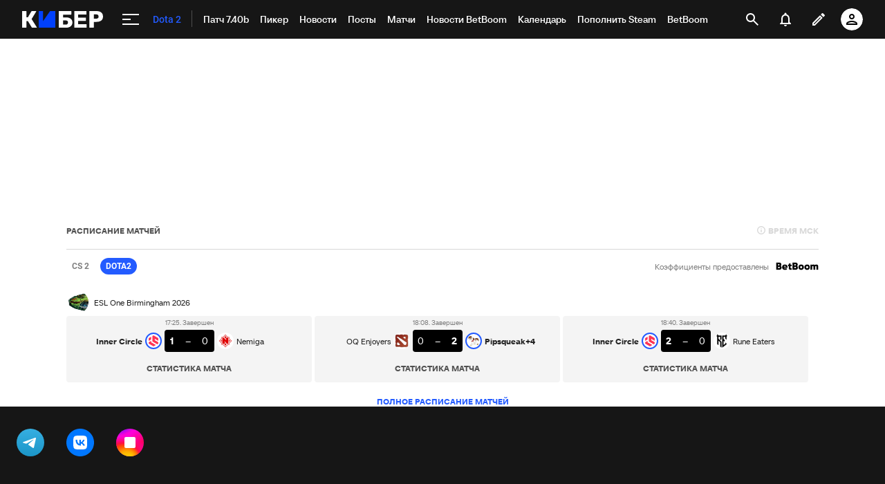

--- FILE ---
content_type: text/html; charset=utf-8
request_url: https://www.google.com/recaptcha/api2/anchor?ar=1&k=6LfctWkUAAAAAA0IBo4Q7wlWetU0jcVC7v5BXbFT&co=aHR0cHM6Ly9jeWJlci5zcG9ydHMucnU6NDQz&hl=en&v=PoyoqOPhxBO7pBk68S4YbpHZ&size=invisible&badge=inline&anchor-ms=20000&execute-ms=30000&cb=eiwismd1ualc
body_size: 49313
content:
<!DOCTYPE HTML><html dir="ltr" lang="en"><head><meta http-equiv="Content-Type" content="text/html; charset=UTF-8">
<meta http-equiv="X-UA-Compatible" content="IE=edge">
<title>reCAPTCHA</title>
<style type="text/css">
/* cyrillic-ext */
@font-face {
  font-family: 'Roboto';
  font-style: normal;
  font-weight: 400;
  font-stretch: 100%;
  src: url(//fonts.gstatic.com/s/roboto/v48/KFO7CnqEu92Fr1ME7kSn66aGLdTylUAMa3GUBHMdazTgWw.woff2) format('woff2');
  unicode-range: U+0460-052F, U+1C80-1C8A, U+20B4, U+2DE0-2DFF, U+A640-A69F, U+FE2E-FE2F;
}
/* cyrillic */
@font-face {
  font-family: 'Roboto';
  font-style: normal;
  font-weight: 400;
  font-stretch: 100%;
  src: url(//fonts.gstatic.com/s/roboto/v48/KFO7CnqEu92Fr1ME7kSn66aGLdTylUAMa3iUBHMdazTgWw.woff2) format('woff2');
  unicode-range: U+0301, U+0400-045F, U+0490-0491, U+04B0-04B1, U+2116;
}
/* greek-ext */
@font-face {
  font-family: 'Roboto';
  font-style: normal;
  font-weight: 400;
  font-stretch: 100%;
  src: url(//fonts.gstatic.com/s/roboto/v48/KFO7CnqEu92Fr1ME7kSn66aGLdTylUAMa3CUBHMdazTgWw.woff2) format('woff2');
  unicode-range: U+1F00-1FFF;
}
/* greek */
@font-face {
  font-family: 'Roboto';
  font-style: normal;
  font-weight: 400;
  font-stretch: 100%;
  src: url(//fonts.gstatic.com/s/roboto/v48/KFO7CnqEu92Fr1ME7kSn66aGLdTylUAMa3-UBHMdazTgWw.woff2) format('woff2');
  unicode-range: U+0370-0377, U+037A-037F, U+0384-038A, U+038C, U+038E-03A1, U+03A3-03FF;
}
/* math */
@font-face {
  font-family: 'Roboto';
  font-style: normal;
  font-weight: 400;
  font-stretch: 100%;
  src: url(//fonts.gstatic.com/s/roboto/v48/KFO7CnqEu92Fr1ME7kSn66aGLdTylUAMawCUBHMdazTgWw.woff2) format('woff2');
  unicode-range: U+0302-0303, U+0305, U+0307-0308, U+0310, U+0312, U+0315, U+031A, U+0326-0327, U+032C, U+032F-0330, U+0332-0333, U+0338, U+033A, U+0346, U+034D, U+0391-03A1, U+03A3-03A9, U+03B1-03C9, U+03D1, U+03D5-03D6, U+03F0-03F1, U+03F4-03F5, U+2016-2017, U+2034-2038, U+203C, U+2040, U+2043, U+2047, U+2050, U+2057, U+205F, U+2070-2071, U+2074-208E, U+2090-209C, U+20D0-20DC, U+20E1, U+20E5-20EF, U+2100-2112, U+2114-2115, U+2117-2121, U+2123-214F, U+2190, U+2192, U+2194-21AE, U+21B0-21E5, U+21F1-21F2, U+21F4-2211, U+2213-2214, U+2216-22FF, U+2308-230B, U+2310, U+2319, U+231C-2321, U+2336-237A, U+237C, U+2395, U+239B-23B7, U+23D0, U+23DC-23E1, U+2474-2475, U+25AF, U+25B3, U+25B7, U+25BD, U+25C1, U+25CA, U+25CC, U+25FB, U+266D-266F, U+27C0-27FF, U+2900-2AFF, U+2B0E-2B11, U+2B30-2B4C, U+2BFE, U+3030, U+FF5B, U+FF5D, U+1D400-1D7FF, U+1EE00-1EEFF;
}
/* symbols */
@font-face {
  font-family: 'Roboto';
  font-style: normal;
  font-weight: 400;
  font-stretch: 100%;
  src: url(//fonts.gstatic.com/s/roboto/v48/KFO7CnqEu92Fr1ME7kSn66aGLdTylUAMaxKUBHMdazTgWw.woff2) format('woff2');
  unicode-range: U+0001-000C, U+000E-001F, U+007F-009F, U+20DD-20E0, U+20E2-20E4, U+2150-218F, U+2190, U+2192, U+2194-2199, U+21AF, U+21E6-21F0, U+21F3, U+2218-2219, U+2299, U+22C4-22C6, U+2300-243F, U+2440-244A, U+2460-24FF, U+25A0-27BF, U+2800-28FF, U+2921-2922, U+2981, U+29BF, U+29EB, U+2B00-2BFF, U+4DC0-4DFF, U+FFF9-FFFB, U+10140-1018E, U+10190-1019C, U+101A0, U+101D0-101FD, U+102E0-102FB, U+10E60-10E7E, U+1D2C0-1D2D3, U+1D2E0-1D37F, U+1F000-1F0FF, U+1F100-1F1AD, U+1F1E6-1F1FF, U+1F30D-1F30F, U+1F315, U+1F31C, U+1F31E, U+1F320-1F32C, U+1F336, U+1F378, U+1F37D, U+1F382, U+1F393-1F39F, U+1F3A7-1F3A8, U+1F3AC-1F3AF, U+1F3C2, U+1F3C4-1F3C6, U+1F3CA-1F3CE, U+1F3D4-1F3E0, U+1F3ED, U+1F3F1-1F3F3, U+1F3F5-1F3F7, U+1F408, U+1F415, U+1F41F, U+1F426, U+1F43F, U+1F441-1F442, U+1F444, U+1F446-1F449, U+1F44C-1F44E, U+1F453, U+1F46A, U+1F47D, U+1F4A3, U+1F4B0, U+1F4B3, U+1F4B9, U+1F4BB, U+1F4BF, U+1F4C8-1F4CB, U+1F4D6, U+1F4DA, U+1F4DF, U+1F4E3-1F4E6, U+1F4EA-1F4ED, U+1F4F7, U+1F4F9-1F4FB, U+1F4FD-1F4FE, U+1F503, U+1F507-1F50B, U+1F50D, U+1F512-1F513, U+1F53E-1F54A, U+1F54F-1F5FA, U+1F610, U+1F650-1F67F, U+1F687, U+1F68D, U+1F691, U+1F694, U+1F698, U+1F6AD, U+1F6B2, U+1F6B9-1F6BA, U+1F6BC, U+1F6C6-1F6CF, U+1F6D3-1F6D7, U+1F6E0-1F6EA, U+1F6F0-1F6F3, U+1F6F7-1F6FC, U+1F700-1F7FF, U+1F800-1F80B, U+1F810-1F847, U+1F850-1F859, U+1F860-1F887, U+1F890-1F8AD, U+1F8B0-1F8BB, U+1F8C0-1F8C1, U+1F900-1F90B, U+1F93B, U+1F946, U+1F984, U+1F996, U+1F9E9, U+1FA00-1FA6F, U+1FA70-1FA7C, U+1FA80-1FA89, U+1FA8F-1FAC6, U+1FACE-1FADC, U+1FADF-1FAE9, U+1FAF0-1FAF8, U+1FB00-1FBFF;
}
/* vietnamese */
@font-face {
  font-family: 'Roboto';
  font-style: normal;
  font-weight: 400;
  font-stretch: 100%;
  src: url(//fonts.gstatic.com/s/roboto/v48/KFO7CnqEu92Fr1ME7kSn66aGLdTylUAMa3OUBHMdazTgWw.woff2) format('woff2');
  unicode-range: U+0102-0103, U+0110-0111, U+0128-0129, U+0168-0169, U+01A0-01A1, U+01AF-01B0, U+0300-0301, U+0303-0304, U+0308-0309, U+0323, U+0329, U+1EA0-1EF9, U+20AB;
}
/* latin-ext */
@font-face {
  font-family: 'Roboto';
  font-style: normal;
  font-weight: 400;
  font-stretch: 100%;
  src: url(//fonts.gstatic.com/s/roboto/v48/KFO7CnqEu92Fr1ME7kSn66aGLdTylUAMa3KUBHMdazTgWw.woff2) format('woff2');
  unicode-range: U+0100-02BA, U+02BD-02C5, U+02C7-02CC, U+02CE-02D7, U+02DD-02FF, U+0304, U+0308, U+0329, U+1D00-1DBF, U+1E00-1E9F, U+1EF2-1EFF, U+2020, U+20A0-20AB, U+20AD-20C0, U+2113, U+2C60-2C7F, U+A720-A7FF;
}
/* latin */
@font-face {
  font-family: 'Roboto';
  font-style: normal;
  font-weight: 400;
  font-stretch: 100%;
  src: url(//fonts.gstatic.com/s/roboto/v48/KFO7CnqEu92Fr1ME7kSn66aGLdTylUAMa3yUBHMdazQ.woff2) format('woff2');
  unicode-range: U+0000-00FF, U+0131, U+0152-0153, U+02BB-02BC, U+02C6, U+02DA, U+02DC, U+0304, U+0308, U+0329, U+2000-206F, U+20AC, U+2122, U+2191, U+2193, U+2212, U+2215, U+FEFF, U+FFFD;
}
/* cyrillic-ext */
@font-face {
  font-family: 'Roboto';
  font-style: normal;
  font-weight: 500;
  font-stretch: 100%;
  src: url(//fonts.gstatic.com/s/roboto/v48/KFO7CnqEu92Fr1ME7kSn66aGLdTylUAMa3GUBHMdazTgWw.woff2) format('woff2');
  unicode-range: U+0460-052F, U+1C80-1C8A, U+20B4, U+2DE0-2DFF, U+A640-A69F, U+FE2E-FE2F;
}
/* cyrillic */
@font-face {
  font-family: 'Roboto';
  font-style: normal;
  font-weight: 500;
  font-stretch: 100%;
  src: url(//fonts.gstatic.com/s/roboto/v48/KFO7CnqEu92Fr1ME7kSn66aGLdTylUAMa3iUBHMdazTgWw.woff2) format('woff2');
  unicode-range: U+0301, U+0400-045F, U+0490-0491, U+04B0-04B1, U+2116;
}
/* greek-ext */
@font-face {
  font-family: 'Roboto';
  font-style: normal;
  font-weight: 500;
  font-stretch: 100%;
  src: url(//fonts.gstatic.com/s/roboto/v48/KFO7CnqEu92Fr1ME7kSn66aGLdTylUAMa3CUBHMdazTgWw.woff2) format('woff2');
  unicode-range: U+1F00-1FFF;
}
/* greek */
@font-face {
  font-family: 'Roboto';
  font-style: normal;
  font-weight: 500;
  font-stretch: 100%;
  src: url(//fonts.gstatic.com/s/roboto/v48/KFO7CnqEu92Fr1ME7kSn66aGLdTylUAMa3-UBHMdazTgWw.woff2) format('woff2');
  unicode-range: U+0370-0377, U+037A-037F, U+0384-038A, U+038C, U+038E-03A1, U+03A3-03FF;
}
/* math */
@font-face {
  font-family: 'Roboto';
  font-style: normal;
  font-weight: 500;
  font-stretch: 100%;
  src: url(//fonts.gstatic.com/s/roboto/v48/KFO7CnqEu92Fr1ME7kSn66aGLdTylUAMawCUBHMdazTgWw.woff2) format('woff2');
  unicode-range: U+0302-0303, U+0305, U+0307-0308, U+0310, U+0312, U+0315, U+031A, U+0326-0327, U+032C, U+032F-0330, U+0332-0333, U+0338, U+033A, U+0346, U+034D, U+0391-03A1, U+03A3-03A9, U+03B1-03C9, U+03D1, U+03D5-03D6, U+03F0-03F1, U+03F4-03F5, U+2016-2017, U+2034-2038, U+203C, U+2040, U+2043, U+2047, U+2050, U+2057, U+205F, U+2070-2071, U+2074-208E, U+2090-209C, U+20D0-20DC, U+20E1, U+20E5-20EF, U+2100-2112, U+2114-2115, U+2117-2121, U+2123-214F, U+2190, U+2192, U+2194-21AE, U+21B0-21E5, U+21F1-21F2, U+21F4-2211, U+2213-2214, U+2216-22FF, U+2308-230B, U+2310, U+2319, U+231C-2321, U+2336-237A, U+237C, U+2395, U+239B-23B7, U+23D0, U+23DC-23E1, U+2474-2475, U+25AF, U+25B3, U+25B7, U+25BD, U+25C1, U+25CA, U+25CC, U+25FB, U+266D-266F, U+27C0-27FF, U+2900-2AFF, U+2B0E-2B11, U+2B30-2B4C, U+2BFE, U+3030, U+FF5B, U+FF5D, U+1D400-1D7FF, U+1EE00-1EEFF;
}
/* symbols */
@font-face {
  font-family: 'Roboto';
  font-style: normal;
  font-weight: 500;
  font-stretch: 100%;
  src: url(//fonts.gstatic.com/s/roboto/v48/KFO7CnqEu92Fr1ME7kSn66aGLdTylUAMaxKUBHMdazTgWw.woff2) format('woff2');
  unicode-range: U+0001-000C, U+000E-001F, U+007F-009F, U+20DD-20E0, U+20E2-20E4, U+2150-218F, U+2190, U+2192, U+2194-2199, U+21AF, U+21E6-21F0, U+21F3, U+2218-2219, U+2299, U+22C4-22C6, U+2300-243F, U+2440-244A, U+2460-24FF, U+25A0-27BF, U+2800-28FF, U+2921-2922, U+2981, U+29BF, U+29EB, U+2B00-2BFF, U+4DC0-4DFF, U+FFF9-FFFB, U+10140-1018E, U+10190-1019C, U+101A0, U+101D0-101FD, U+102E0-102FB, U+10E60-10E7E, U+1D2C0-1D2D3, U+1D2E0-1D37F, U+1F000-1F0FF, U+1F100-1F1AD, U+1F1E6-1F1FF, U+1F30D-1F30F, U+1F315, U+1F31C, U+1F31E, U+1F320-1F32C, U+1F336, U+1F378, U+1F37D, U+1F382, U+1F393-1F39F, U+1F3A7-1F3A8, U+1F3AC-1F3AF, U+1F3C2, U+1F3C4-1F3C6, U+1F3CA-1F3CE, U+1F3D4-1F3E0, U+1F3ED, U+1F3F1-1F3F3, U+1F3F5-1F3F7, U+1F408, U+1F415, U+1F41F, U+1F426, U+1F43F, U+1F441-1F442, U+1F444, U+1F446-1F449, U+1F44C-1F44E, U+1F453, U+1F46A, U+1F47D, U+1F4A3, U+1F4B0, U+1F4B3, U+1F4B9, U+1F4BB, U+1F4BF, U+1F4C8-1F4CB, U+1F4D6, U+1F4DA, U+1F4DF, U+1F4E3-1F4E6, U+1F4EA-1F4ED, U+1F4F7, U+1F4F9-1F4FB, U+1F4FD-1F4FE, U+1F503, U+1F507-1F50B, U+1F50D, U+1F512-1F513, U+1F53E-1F54A, U+1F54F-1F5FA, U+1F610, U+1F650-1F67F, U+1F687, U+1F68D, U+1F691, U+1F694, U+1F698, U+1F6AD, U+1F6B2, U+1F6B9-1F6BA, U+1F6BC, U+1F6C6-1F6CF, U+1F6D3-1F6D7, U+1F6E0-1F6EA, U+1F6F0-1F6F3, U+1F6F7-1F6FC, U+1F700-1F7FF, U+1F800-1F80B, U+1F810-1F847, U+1F850-1F859, U+1F860-1F887, U+1F890-1F8AD, U+1F8B0-1F8BB, U+1F8C0-1F8C1, U+1F900-1F90B, U+1F93B, U+1F946, U+1F984, U+1F996, U+1F9E9, U+1FA00-1FA6F, U+1FA70-1FA7C, U+1FA80-1FA89, U+1FA8F-1FAC6, U+1FACE-1FADC, U+1FADF-1FAE9, U+1FAF0-1FAF8, U+1FB00-1FBFF;
}
/* vietnamese */
@font-face {
  font-family: 'Roboto';
  font-style: normal;
  font-weight: 500;
  font-stretch: 100%;
  src: url(//fonts.gstatic.com/s/roboto/v48/KFO7CnqEu92Fr1ME7kSn66aGLdTylUAMa3OUBHMdazTgWw.woff2) format('woff2');
  unicode-range: U+0102-0103, U+0110-0111, U+0128-0129, U+0168-0169, U+01A0-01A1, U+01AF-01B0, U+0300-0301, U+0303-0304, U+0308-0309, U+0323, U+0329, U+1EA0-1EF9, U+20AB;
}
/* latin-ext */
@font-face {
  font-family: 'Roboto';
  font-style: normal;
  font-weight: 500;
  font-stretch: 100%;
  src: url(//fonts.gstatic.com/s/roboto/v48/KFO7CnqEu92Fr1ME7kSn66aGLdTylUAMa3KUBHMdazTgWw.woff2) format('woff2');
  unicode-range: U+0100-02BA, U+02BD-02C5, U+02C7-02CC, U+02CE-02D7, U+02DD-02FF, U+0304, U+0308, U+0329, U+1D00-1DBF, U+1E00-1E9F, U+1EF2-1EFF, U+2020, U+20A0-20AB, U+20AD-20C0, U+2113, U+2C60-2C7F, U+A720-A7FF;
}
/* latin */
@font-face {
  font-family: 'Roboto';
  font-style: normal;
  font-weight: 500;
  font-stretch: 100%;
  src: url(//fonts.gstatic.com/s/roboto/v48/KFO7CnqEu92Fr1ME7kSn66aGLdTylUAMa3yUBHMdazQ.woff2) format('woff2');
  unicode-range: U+0000-00FF, U+0131, U+0152-0153, U+02BB-02BC, U+02C6, U+02DA, U+02DC, U+0304, U+0308, U+0329, U+2000-206F, U+20AC, U+2122, U+2191, U+2193, U+2212, U+2215, U+FEFF, U+FFFD;
}
/* cyrillic-ext */
@font-face {
  font-family: 'Roboto';
  font-style: normal;
  font-weight: 900;
  font-stretch: 100%;
  src: url(//fonts.gstatic.com/s/roboto/v48/KFO7CnqEu92Fr1ME7kSn66aGLdTylUAMa3GUBHMdazTgWw.woff2) format('woff2');
  unicode-range: U+0460-052F, U+1C80-1C8A, U+20B4, U+2DE0-2DFF, U+A640-A69F, U+FE2E-FE2F;
}
/* cyrillic */
@font-face {
  font-family: 'Roboto';
  font-style: normal;
  font-weight: 900;
  font-stretch: 100%;
  src: url(//fonts.gstatic.com/s/roboto/v48/KFO7CnqEu92Fr1ME7kSn66aGLdTylUAMa3iUBHMdazTgWw.woff2) format('woff2');
  unicode-range: U+0301, U+0400-045F, U+0490-0491, U+04B0-04B1, U+2116;
}
/* greek-ext */
@font-face {
  font-family: 'Roboto';
  font-style: normal;
  font-weight: 900;
  font-stretch: 100%;
  src: url(//fonts.gstatic.com/s/roboto/v48/KFO7CnqEu92Fr1ME7kSn66aGLdTylUAMa3CUBHMdazTgWw.woff2) format('woff2');
  unicode-range: U+1F00-1FFF;
}
/* greek */
@font-face {
  font-family: 'Roboto';
  font-style: normal;
  font-weight: 900;
  font-stretch: 100%;
  src: url(//fonts.gstatic.com/s/roboto/v48/KFO7CnqEu92Fr1ME7kSn66aGLdTylUAMa3-UBHMdazTgWw.woff2) format('woff2');
  unicode-range: U+0370-0377, U+037A-037F, U+0384-038A, U+038C, U+038E-03A1, U+03A3-03FF;
}
/* math */
@font-face {
  font-family: 'Roboto';
  font-style: normal;
  font-weight: 900;
  font-stretch: 100%;
  src: url(//fonts.gstatic.com/s/roboto/v48/KFO7CnqEu92Fr1ME7kSn66aGLdTylUAMawCUBHMdazTgWw.woff2) format('woff2');
  unicode-range: U+0302-0303, U+0305, U+0307-0308, U+0310, U+0312, U+0315, U+031A, U+0326-0327, U+032C, U+032F-0330, U+0332-0333, U+0338, U+033A, U+0346, U+034D, U+0391-03A1, U+03A3-03A9, U+03B1-03C9, U+03D1, U+03D5-03D6, U+03F0-03F1, U+03F4-03F5, U+2016-2017, U+2034-2038, U+203C, U+2040, U+2043, U+2047, U+2050, U+2057, U+205F, U+2070-2071, U+2074-208E, U+2090-209C, U+20D0-20DC, U+20E1, U+20E5-20EF, U+2100-2112, U+2114-2115, U+2117-2121, U+2123-214F, U+2190, U+2192, U+2194-21AE, U+21B0-21E5, U+21F1-21F2, U+21F4-2211, U+2213-2214, U+2216-22FF, U+2308-230B, U+2310, U+2319, U+231C-2321, U+2336-237A, U+237C, U+2395, U+239B-23B7, U+23D0, U+23DC-23E1, U+2474-2475, U+25AF, U+25B3, U+25B7, U+25BD, U+25C1, U+25CA, U+25CC, U+25FB, U+266D-266F, U+27C0-27FF, U+2900-2AFF, U+2B0E-2B11, U+2B30-2B4C, U+2BFE, U+3030, U+FF5B, U+FF5D, U+1D400-1D7FF, U+1EE00-1EEFF;
}
/* symbols */
@font-face {
  font-family: 'Roboto';
  font-style: normal;
  font-weight: 900;
  font-stretch: 100%;
  src: url(//fonts.gstatic.com/s/roboto/v48/KFO7CnqEu92Fr1ME7kSn66aGLdTylUAMaxKUBHMdazTgWw.woff2) format('woff2');
  unicode-range: U+0001-000C, U+000E-001F, U+007F-009F, U+20DD-20E0, U+20E2-20E4, U+2150-218F, U+2190, U+2192, U+2194-2199, U+21AF, U+21E6-21F0, U+21F3, U+2218-2219, U+2299, U+22C4-22C6, U+2300-243F, U+2440-244A, U+2460-24FF, U+25A0-27BF, U+2800-28FF, U+2921-2922, U+2981, U+29BF, U+29EB, U+2B00-2BFF, U+4DC0-4DFF, U+FFF9-FFFB, U+10140-1018E, U+10190-1019C, U+101A0, U+101D0-101FD, U+102E0-102FB, U+10E60-10E7E, U+1D2C0-1D2D3, U+1D2E0-1D37F, U+1F000-1F0FF, U+1F100-1F1AD, U+1F1E6-1F1FF, U+1F30D-1F30F, U+1F315, U+1F31C, U+1F31E, U+1F320-1F32C, U+1F336, U+1F378, U+1F37D, U+1F382, U+1F393-1F39F, U+1F3A7-1F3A8, U+1F3AC-1F3AF, U+1F3C2, U+1F3C4-1F3C6, U+1F3CA-1F3CE, U+1F3D4-1F3E0, U+1F3ED, U+1F3F1-1F3F3, U+1F3F5-1F3F7, U+1F408, U+1F415, U+1F41F, U+1F426, U+1F43F, U+1F441-1F442, U+1F444, U+1F446-1F449, U+1F44C-1F44E, U+1F453, U+1F46A, U+1F47D, U+1F4A3, U+1F4B0, U+1F4B3, U+1F4B9, U+1F4BB, U+1F4BF, U+1F4C8-1F4CB, U+1F4D6, U+1F4DA, U+1F4DF, U+1F4E3-1F4E6, U+1F4EA-1F4ED, U+1F4F7, U+1F4F9-1F4FB, U+1F4FD-1F4FE, U+1F503, U+1F507-1F50B, U+1F50D, U+1F512-1F513, U+1F53E-1F54A, U+1F54F-1F5FA, U+1F610, U+1F650-1F67F, U+1F687, U+1F68D, U+1F691, U+1F694, U+1F698, U+1F6AD, U+1F6B2, U+1F6B9-1F6BA, U+1F6BC, U+1F6C6-1F6CF, U+1F6D3-1F6D7, U+1F6E0-1F6EA, U+1F6F0-1F6F3, U+1F6F7-1F6FC, U+1F700-1F7FF, U+1F800-1F80B, U+1F810-1F847, U+1F850-1F859, U+1F860-1F887, U+1F890-1F8AD, U+1F8B0-1F8BB, U+1F8C0-1F8C1, U+1F900-1F90B, U+1F93B, U+1F946, U+1F984, U+1F996, U+1F9E9, U+1FA00-1FA6F, U+1FA70-1FA7C, U+1FA80-1FA89, U+1FA8F-1FAC6, U+1FACE-1FADC, U+1FADF-1FAE9, U+1FAF0-1FAF8, U+1FB00-1FBFF;
}
/* vietnamese */
@font-face {
  font-family: 'Roboto';
  font-style: normal;
  font-weight: 900;
  font-stretch: 100%;
  src: url(//fonts.gstatic.com/s/roboto/v48/KFO7CnqEu92Fr1ME7kSn66aGLdTylUAMa3OUBHMdazTgWw.woff2) format('woff2');
  unicode-range: U+0102-0103, U+0110-0111, U+0128-0129, U+0168-0169, U+01A0-01A1, U+01AF-01B0, U+0300-0301, U+0303-0304, U+0308-0309, U+0323, U+0329, U+1EA0-1EF9, U+20AB;
}
/* latin-ext */
@font-face {
  font-family: 'Roboto';
  font-style: normal;
  font-weight: 900;
  font-stretch: 100%;
  src: url(//fonts.gstatic.com/s/roboto/v48/KFO7CnqEu92Fr1ME7kSn66aGLdTylUAMa3KUBHMdazTgWw.woff2) format('woff2');
  unicode-range: U+0100-02BA, U+02BD-02C5, U+02C7-02CC, U+02CE-02D7, U+02DD-02FF, U+0304, U+0308, U+0329, U+1D00-1DBF, U+1E00-1E9F, U+1EF2-1EFF, U+2020, U+20A0-20AB, U+20AD-20C0, U+2113, U+2C60-2C7F, U+A720-A7FF;
}
/* latin */
@font-face {
  font-family: 'Roboto';
  font-style: normal;
  font-weight: 900;
  font-stretch: 100%;
  src: url(//fonts.gstatic.com/s/roboto/v48/KFO7CnqEu92Fr1ME7kSn66aGLdTylUAMa3yUBHMdazQ.woff2) format('woff2');
  unicode-range: U+0000-00FF, U+0131, U+0152-0153, U+02BB-02BC, U+02C6, U+02DA, U+02DC, U+0304, U+0308, U+0329, U+2000-206F, U+20AC, U+2122, U+2191, U+2193, U+2212, U+2215, U+FEFF, U+FFFD;
}

</style>
<link rel="stylesheet" type="text/css" href="https://www.gstatic.com/recaptcha/releases/PoyoqOPhxBO7pBk68S4YbpHZ/styles__ltr.css">
<script nonce="TLMWKAHe9i9fXSSMV0muqg" type="text/javascript">window['__recaptcha_api'] = 'https://www.google.com/recaptcha/api2/';</script>
<script type="text/javascript" src="https://www.gstatic.com/recaptcha/releases/PoyoqOPhxBO7pBk68S4YbpHZ/recaptcha__en.js" nonce="TLMWKAHe9i9fXSSMV0muqg">
      
    </script></head>
<body><div id="rc-anchor-alert" class="rc-anchor-alert"></div>
<input type="hidden" id="recaptcha-token" value="[base64]">
<script type="text/javascript" nonce="TLMWKAHe9i9fXSSMV0muqg">
      recaptcha.anchor.Main.init("[\x22ainput\x22,[\x22bgdata\x22,\x22\x22,\[base64]/[base64]/UltIKytdPWE6KGE8MjA0OD9SW0grK109YT4+NnwxOTI6KChhJjY0NTEyKT09NTUyOTYmJnErMTxoLmxlbmd0aCYmKGguY2hhckNvZGVBdChxKzEpJjY0NTEyKT09NTYzMjA/[base64]/MjU1OlI/[base64]/[base64]/[base64]/[base64]/[base64]/[base64]/[base64]/[base64]/[base64]/[base64]\x22,\[base64]\\u003d\\u003d\x22,\x22ajTCkMOBwo3DrEXDnsKDwpREw7rDqsOoKcKCw5c6w5PDucOveMKrAcKyw6/[base64]/GMOxwqPCnnXCkcOCXMOJJ3/DnyAZw5DCsl/[base64]/DthA9w5Ykw6xtwqnCkiI0w54OwpBnw6TCjsKowpFdGzdOIH0XL2TCt0LCsMOEwqBpw5pVBcOlwpd/SAJIw4EKw7LDpcK2wpRVNGLDr8KMJcObY8Kaw7DCmMO5PEXDtS0SKsKFbsO7wozCuncVLDgqEMOvR8KtDcKGwptmwpTCkMKRIRvCpMKXwotwwpILw7rCt0AIw7sgXxs8w6/[base64]/DnsOIw63DgcKaXcOtFcO/w65Uwo0WLmhXa8O9O8OHwpsgeU5sElY/asKgD2l0cCbDh8KDwrkKwo4KMi3DvMOKcsOZFMKpw5nDq8KPHA14w7TCuzlswo1PAcKsTsKgwqHCtmPCv8OWZ8K6wqFgdx/Ds8Ojw4x/[base64]/Ckn5AHMOkw5QKEH8aIcOYIcKnMDLCiS/DmjM0w77CqVJbwpLDtC5+w7/DukoaaTMfN1bCsMK3NxdSXsKqOiRfwqxZcRoRcGVJD1cTw4HDo8KNwprDgGPDuSFDwpsaw5PCpA/CrMKVw5IGNBgkOcOvw67Dqm9Gw57CmMKtTnTDqsOaBMKgwq4UwoDDlFI2ewMeO2/CvGpBIcOAwqY2w65TwqxIwo/ChMOew4lxEmUiKcKWw7pRXcKvV8O6JEfDlUQAw73CtWDCnsK7YkzDpcOGwqjCkHYHwp/CvMKbf8OSwoTDklIGMBXCn8Kjw5zCkcKMJjdVbz4mbsO3wqrCj8K5w73DmWLDih3DssKswpbDkH5RbcKKfcO2Qll6VMO4w709woAeSl/DocOsYxBzKMKYwpDCkSRRw4FyGnUfWGLCmU7Ct8KNw6bDh8OxQyLDrMKxw5bDr8OpAQ9bcmLCscObMmrCqB5Mw6RZw50CDzPDicKdw4Z6AjBXGsO2woNlBsKXwplvP1smGyjDqAQPdcOMw7Z4wq7CpyTCrsO/wp46acKEMSVvMUN/[base64]/CkBsRCjlmbMKRw5U1w6scS2xCBcONwoMwQsOzwpdvccOkw5s8w4bCjTrCmxtREcO8wrrCs8KnwpPDvMOjw73DqsK/w5/Ch8KSw6l5w5UpIMOlbMKYw6xnw6TCviFJKEM1I8O/ERBdT8KrGwrDhTZHVn0Rwq/[base64]/CljDDmMKkLMKvw6Jew4vCqsOCwpLCkwcMw6oNw7LDgcOIEcKEw5bCu8KoZsOPFidbw55rwrl1wp/Cix/CgcOyDTM+w5XDq8KPfxs4w5/Cp8O0w5gJwr3DjcO0w5PDtU9ITVTCijUGwp/DlMOcNBTCjcO8YMKfO8OywpvDrR9NwrbCt3EEOG3DuMOHKUtCbTx9wodzw4xcMsKkTMKnay8OMxrDlsKjXC8BwqQjw5I7PMOhXnkywr/DkA5lw43CgFZxwprCgcKLZy1dTmgFPAAbwoLCtMOjwrZcwrTDuknDhsKBB8KXM3PDqMKBYcOOwoPCiAHDssKKTsK4EFzCpjnCtMOoAQXCoQ/DksK8fsK1K3UvRVhIP3zCrMKDw5kMw7dnMi10w7vCp8K2w7fDqsO0w7/Csy4/BcOiORvDvFVGwoXCvcOMTMKHwpvDqwrDlcOQwrQlPcK7wqjDh8OfSx4RU8Kyw6nCl0MmTh9zw7TDsMK4w7U6RzDCv8Kvw6/DhsKcwovCiGw1w5dXw6PDhj/Ds8OiUmpLPTIEw6ZFdMK2w5tpIijDrMKKwqXDn3IhW8KOCcKFw6Fgw700AcOODmjDvgIpU8Ofw5JRwrMcGHN5wq4ZblHCqhPDmMKcw5BgHMK/[base64]/wqfChRTCh8OLGgUFw5YxHW11w7PCp8O2KGbCuWsJCsONEMKdVsK1Y8O8wopuw6XCrylPIWjDgVjDjlLCsl5iWsKJw7RGU8OxPUkKwpHDlMKNN0FQXMOYJcKIwp/[base64]/CjH9uwrvDrcOuSsOQUV7CrC7Djj3CjcKLSWTDscOzccO8w79ETAoDaxTDgcOzSinCiV44IS1ZK0nCtFnDs8KyBMOQJ8KOdVTDvS7ChQTDrFtjw7wtQsO4d8OWwrzCmxMVUCrCvsKWKm91w7J1w6AMw7smBAZ1wq8rH3PCoCXCj3VQwpLCocKEwrR/w5PDlMO9ekw8aMKPVsKuw7x1S8O7wodQG05nw5zCiR9nX8OccMOkI8ORwq9RZMOqwojDui0iRQMIAsO1BMOJw5IPK0LDl1M8DMOCwrzDkwPDhjl/wpzCjzvCicK/w4rCnA8/fFZXUMO+wo4PH8KowoDDsMOgwrPDpgVmw7RSckBaH8OLw63CmVofX8KewpLCpF8/HU7DlR4ER8OfIcO3ThPDrsOld8KYwrAVwoPDtRHDtAh+HF1ZDVvDrsOoH2HDpMKkRsKzMmdbGcK2w4BNeMK4w4dGw53Cnj3CocK9VHrDjljDiAXDjMKww5YoQ8KRw73CrMOpKcOaworDjsOGwpYDwr/[base64]/Cn8OAEsOGw4rCiyDDrsOPw44ew50EwqQPOsKXdSTDqcKLwqDChMO7w5FBw7wuC0DCsFMmGcORwqnCnT/DhMOCLMKhccKDw7Ilw5DDvRjCj152ZsO1ccOrJBRpWMOvIsOwwoxEacOLcnTCkcKFw6PCpsONclnDjhIWC8OcdmnDnMO+wpQJw5BIfm4LZ8OnFcKxw5TDuMOJw6XCncKnwozCgX7CtsKPw65TQ2HCnm/DosKhXMOnwr/[base64]/wqbCqHZRw4LChsKif8OhG8K4w6DDusKbV8K1by4pTBXDozQpw6w4wqjDhEnDqhvDpsONw7LDjgbDg8O/[base64]/[base64]/Dv8Oecy3ClMK3w5/[base64]/ClxHCsMOvw5nCtAzCrUXDl8OQw7PChQrCuXzDtBnCscOYwqDCscKeBMKNw4Z8DsOeRsOjOMOsAMOJwpxIw6Qdw4rDp8K0woM/BsKuw6TDtRZuZsKowqNlwo4Lwodkw7FoQcKNC8OXKsOyMgkFaABlXSDDqB/DksKHDMOFwr5cdnQwIMOcwr/DnzXDgHpMCsK+wq3CuMOdw4fDlsK0JMO/wo3DmyfCocOGwqvDoXc/FcOKwoxJwpM+wqJ/wrAewrJTwqFoBQ44AsOTQcKmw6pdVMKswqbDr8OGwrXDusK8PcK/JAHDh8KDUzFtNMO5fQnCt8KnesKIGQRwAMObIWQRwrbDk2ItDsKtw6Fzw4rCncKMwr3CosKxw4TCk0XCh0TCnMKBJSYARi8/w4/[base64]/[base64]/w4TCmALDg8KDwqERVMOswrLDn2/[base64]/DvhHDnCpsaUzCoMO8EsKPwqU1wp5RYMKWwrDDrF3DkRUowpM0WMOwAcK5w4LCiw8Zwqt/JCjDh8KAw6XDq3rDscOxwoZQw6wKSHzChHB9KVzClC3CjMKeGcOyCMKcwpvDucOmwrFeCcOvwp54SkzDqcKEOVfCoyUdG0DDjMKBw7/[base64]/Cv8KRwpLCmsOlISwLBMKyJcOhaxZAInnCgBUKwoMJX3jDp8KGLsK3TsKNwrtbwrvCtAcCw73Cs8K/O8O9EC3Cq8KXwrNLWzPCvsKUTVd/[base64]/THY2LRMjKDY8e8Omw5bCqWwFQ8OXw7AbW8K0bRHCr8Ogw4TCrsOEwrVgMl4gA1YWUlJIV8Ojw7oOIRvCl8O9IMOxwqA1WlPDsiPCjVzCh8KFwoDDgR1DdkgLw7tjKHLDvThlwqEOB8Ksw43DvXrDpcKgw7Mvw6fChMOta8OxeEfCh8Knw5vDo8K/D8Ogw7nCrMO+w4Y3woUQwo1DwrnCm8Otw5FAwqnDtMKgw5HCiwd9NsO2ZMOQW2zCj3kdwpbCkD47wrPDsBRWwpoEw4jCth7DuEhlDcKIwpJpMsOQIsO7B8KHwpgAw4PDtDrChMObHmQmFm/DpRrCpSxEwpR8DcODP2w/T8OYwqzCrEx1woxRwrvCsi9Nw7jDs09EXgLDgcOcwrgmAMOTw5DCuMKdwpRdJQjDmFsOQHlcKMKhclN7AEPCrMOlFTstWA8Uw7HCoMKsw5rCiMOnJ2QWBMOTwpkewrdGw7fDjcOmKB3Dih90AcOcXjjClcKZLh7DuMOAIMKrwr5iwrfDsCjDtw7Ctx3Cln/Cs0vDnsKcMlsqw61swqooL8KHZ8KiETtwIhfDmBrClEfCk1TCvV7Dm8KywrJRwrnDvsK9OXrDnRnCo8K1CDPCnmTDs8K0w7YeS8KcHlY/w6vCj2HDpz/DgsK0RcOdwqTDu3s6ZX/DnAPDj3rCkgJfZSzCucK4wodVw6TDqsKsOTPDpz9CGmDDjcK0wrLCrE3DsMO5Tw/CicOiIGZowo9gwonDt8KCbB/CtcO1b0sjWMKkOj3DrxrDtcOKIGPCq28RD8KLwoDCp8K6ccOuw6TCuhp9wr5vwrVwHCTClMO+NsKqwrYPNUZ7byZlLMKIHS1eag3DlBV3MDlRwoTCrS/[base64]/CocOMB2jCg8Omw6hSwqTCjD3Dj8OfIcOBw6MhA00Two/ChzhtbwPDrB01QDBBw6IZw4fDtMOxw4gyPRM8EzcIwpzDrVjCtmgabcKfFDLDp8KqTCDDn0TDtsODRUdJY8KAw7bDumgJw7PCoMO/fsOGw6nClsK+wqB2w7TDnMOxSgjCvBlEw6jDq8ObwpMXfgHCl8O7eMKDwq46EsOTwrnCrsOLw5/CsMOAFsOcwqnDj8KPdQsGSw97LUIUwqEZcwZNJmIsKMKQMMOfYlrDiMOHFSZkwqHDrgfCg8O0KMOHM8K6wrjCu0p2bz4bwotoPsKfwo4xKcKMwobDl0rCkncSw7bDrnYDw7ppLHcYw4nCg8OUa2fDscK2KsOtdcKTRcOPw7jChWbDisOgHMK/[base64]/[base64]/ChjHDksKqaDQYw6rCq0A1wrnCoxVkHH/Dt8OVw5kww4rDkMKOwql8wpRHC8O5w6TDiVXDgcOCw7nDvcOVwp4Yw4YcCGfDhU1mwpZAw4xsGiPCni0/MMO6SwkzYyTDnMKTworCu33DqMOew7xYKcOwIsKnwrgcw73DncKPQcKIw6IJw5YYw4pPfXfDoS1mwpUAw50fwrPDsMO6DcO7wpzCmBZ7wrM9eMOtH07DhB8Vw5U/[base64]/VcOAw5RobkFCD3TChzsuOTZUw6JxTl0zQjoPMn05wp8Qw4kOwqocwp/CkhASw68Nw6xDQcOgw7kpMcKfPcOgw5R1w4t/OlBXwphNU8KRw7p6wqbDg19Dwr5aXsOyVA9rwqbCrMOYb8OTwoEIDgZYD8KLMwzDiiFNw6nDs8OSDyvCljTDvcKIM8KWUsO6c8OWwqDDnlY9w75DwpjDuCnDgcODHcOLw4/DncOLw5RVwpBAwpVgFT/DpMKcA8KsKcORZELDi3bDjMKxw7XCrEcdwq0Cw5PCvMOKw7VgwpHCkcOffsKrQ8O8J8KBRi7Dl3tJwqDDi0l3SBLDosOgeXF9M8KcC8KGw5kyWF/DsMOxPMKdSSfCk1DCiMKLw77DoGZ6wqI5wp9Fw6jDkCzCtsKXOBEhwo9EwqPDl8KrwqLCpMOOwotawpjDpMK4w4vDqsKIwrvDuR7Cik5/[base64]/[base64]/fy1pLCfDiMOWKzPChMOww7HDsgfDlg41YsKKw7tzwozDgwEowrDDpXlrNcKgw4wiw7pPwrEgHMKBQsKoPMODXcOmwowowrQKw48uBsKmJ8OYLsKSw6LDkcKPw4DDm1p6wr7DqF8JXMOeR8KwPsORb8OoCmhsVcOQw7zDgMOtwpXCvcKGY2wVacKOXE5KwrPDpMKzwo/DnsKnIcOzHRoSaCwwN09CVsOmbMKawp7CusKmwo0Gw4rCmsOIw7ddMsO7QsOIXMOTw7tgw6PCmsO7w7jDjMO8wr8PGVDCoxLCucOQUl/Cl8Kqw5vDkxTDimbCpMKMwqhXJsOzUsOQwp3CryDDrwpBwqHDg8OVYcO8w4bCusOxw7FhF8Ovw6/[base64]/dxHDnMK1F8OfwpRJw5ENw4dcZjdVJlPCo8Kow5vCkjtVw5fClh/[base64]/w64rwrEfwovCjEtnw70xw7Z4w7QWw7Zsw5rCsMK+QWDCk29TwotgVBEzwpnCocOqBcKvDlLDt8KOJMKbwr7DmsOKDsK3w4zDn8Owwp1Ow6Y4GsKIw7Mrwr4hHVRbcWt/DcKMf2HDtMKubsOHZ8KEw4o/w6h/FlptOcKNwpPDlSQDNcKFw7rDssO/wqTDmAI4wp7CtXNgwpYfw6dew4LDgMO2w6otcMK4OlwOCkPCmiBgw4haewJEw4rCg8K9w5fCvWcaw5HDmMONCBrCtMO6w6fDisOgwrPCu1LDnsKZSMODLsK9wpjChsKYw7rCm8KPw6rCi8Kzwr1YZ18+wr/Ci0DDsj0US8K2eMOiwqnCk8OkwpQCwqbCv8OewoQJT3YQE2x6wodhw7jDmcOrZMKCMg3Cs8Kvw4TCg8OFBsKmesOAIMOxX8KuXlbDnELCmCXDqH/CpMOYOyLDgH/Dr8KDw7JxwonDhyktwqTDvsKDOsKnbGVYcg0nw5x+YMKDwrzDimBzL8KxwrIGw5wCI1DCpV1pdUMnOB/[base64]/Cu8KRUT/CksOTDRMHwrsAEjRZw5Qra3vCqzDDrBAvFMOKd8Kww7TDg2fDu8OWw4/DpAPDrDXDkGTCpMK7w7hNw7lcLWcOPsK3wo/[base64]/DWXDmw3CoA3CmlhgTk8mYyY3w6JSKMK8M8OLwp1BaF/[base64]/w6d4YTZbAhfCisOyH8KTdMKvS8Oyw6Uvw74Aw53CpMO8w64sCjXCm8KJwoxKAU7DoMKdw7bCm8OTw71jwrxyWRLDiyHCqCbCk8OGwozCihcEK8KiwqrDgSVDCyTDghU7wow7AMKABQJJLF3CtXN6w4xDwojDthDChnpMw5sBJU/CviHDk8O4w6kFW3PDjMOBwonCoMOJwoojRsO9YxPCiMOQBQhow7MJYB5tQ8OILcKEA2HDnxM9RE/ClWsOw6F7JkLDtsO/[base64]/DhcKuwpYyfMOOK8Krw5UQwpUeK8KYw6bDpSDDvSbCicOLaC/[base64]/CvgzDmcO9wqTDsVxDw73CmsKVw6DCucKEacKgCzHCk8KQwrXDgMOOw5howpHCuwk6bWdTw5TDg8KWAgtnHsKNw6MYRlvClMKwCGrCjx95wrMzw5RVw4RASwJvwrDCtcK1TDHCoRR0wofDoSN/UsONw5rDgsKSw6pZw6lMSsOPCH3CkhDDrHdkG8Krwoxew7bDoQo/w6NldMO2w57CpMK+VSLCvW0FwpzCpHpGwohFUkLDiCDClcKvw7PCvWDDm23DjA1jfMK7wpTCjcKtw5bCgTgEw6PDucOVLDjCu8O4w6TChsKFUQghwpLClSokIU4Hw7LDv8OLw4zCmEROIFTDrBjDlcKxKsKvOlZdw4PDrMKTCMK9wolJw59/w6/CqWbCs203OQPDgsKiU8Kqwo4aw6vDg0bDsWENw4LCgnbCl8OUBnhtAQhINXXDt2chwqnDkXvCqsO5w7DDuz/DosOUXMKSwp7Cp8ODFcOsCwDCrwozesOyRGfDqMOvE8KdEcK2w6PCo8KZwohQwqPCjEnChBh0fF1uWGjDqn/DgcO6WsOQw6HCrsKiwpXCssOJwr1bbFlREkcyWlcJZcO9w5DCnFLDoWs4w6Rjw7LDgMOsw6UywqzDrMOSXQ1GwpsLf8OSVQDDpcK4JMKxV25/w5zDgFHDgcK8dz49QMOOw7XDghMCw4HDicORw44Lw5XCgAoiHMKRGcOXQG7DocKEYGAFwqkZeMORIUvDqXppwp0MwqQvwolTRATCgwvCg27CtxzDsUPDpMOnUA10cCIcwqXDv2guwqHCgcOVw6RXwqHDgMO4Om4fw68qwpkVesOeLCXDl1rDjsOvOWJ2ExHDv8K1Y3/CqV8xwpwsw44dfhcAP2XCmcKkf3jCg8KbYsKdUMORw7R7dsKGbHgcw67Dr3XDowEDw78abgdKw4ZiwojDvg7DtjA/VFRfw6bDu8Khw4QNwrw6H8KKwrNwwpLCvsOkw5vDixXCmMOsw7XCvEEcMmLCuMOMw4QbasOJw4lrw5bClXp2w6pVUndhbMOEwrBewpHCucKdw5xzV8KXAcO/dMKtMFwfw5IVw6/Co8OAw6nCiWPCvl5ARGRyw6bCtB8xw4tFEMOVwqZ9EcOmJzEHVnwRD8Kmw7/[base64]/[base64]/[base64]/CnmlkM8OWwqjCuMOcw4/[base64]/DvTUcw6nDm8K4BMKJwq7Clw7CkMKTFXrCpGRKw6JTwopGwp1DcsOKJlMHSWUmw74aDhrDuMKcZ8O0wrbDhsKpwrNGBmnDu3rDpkR0LFbDncOiGcOxwq8uDcOqKMKeRcKfw4EgVzs1eRzCicK/wqs0wqDCrMKmwoEhwqBiw4VdOcKAw406BMKLw7ckIUHDlAJSBDjCrR/CoCkjw5fCtRXDhsKYw77Cnjk2Y8KZU0otf8KlXcO4wpnCkcOEw7IBwrnCrcOdVlDCgGhGwozDq0l4YMKbwqRYwrzChCbCg1RofTk9wqfDscOBw5dYwqIlw4vDhMK5Gi7DtMKzwro1w45zFsORSB/CuMOlwprCj8ObwrnDqn0Cw6DCnxQ+wr8OZxzCpMOKcS5bUDs5I8KaUcO8BmJbOMKqwqbDlEV0wpMEPUvDkjUNwrrCjGPDmsKCHiV6w6jCn3JTwrnCogZLfyfCmz/CqiHCm8Ovwo7DjsOTV17DhBLDisODJm9Mw4jCoC9cwq46U8K5K8OOFT1SwrpuQcKxDWwewpckwqLDg8KpRcOpfBjCjxnCl0rDtTTDn8OTwrfDkMObwqRRL8OYOQtaZlUpDwfCiFnCoiHCjUHDhn8YXcKJH8KCwojDmDbDi0fDpMKhaR/DjsKQA8OLwqLDisKmCcOCEsKow7AIPkMOw47DlGLCvsK0w7/[base64]/wrEbw7FbNgpDZMOhwqshw5QKSw/DuXPDqMK3ETvDicOuwp7CtzzDmABaYXMqHlLCiEHCq8KoZxt7wqzDksKBIBYuKsOxN10gwotww5ldEMOnw7/CmDgFwoUmL3fDiRfDk8OYwoRQFsKcQcObwpwzXiLDhsOUwp/DtcKZw53CkcKSXWHDrMK7IcO2w7k4VQRYfFPDkcKPw5TDkcOYwr7DrTYsMFd2GBHCp8KrFsOuVMKAwqPDk8KHwrISU8OUM8OFw5HCm8OSw5PCumAvYsKTSxkKYsK6w7UFY8KwV8KawoPCksK/[base64]/Cg25SwoQPEMOZwoPCn1BzGmfCh8KYC8OvLykSw47CqgzCsHdZwpluw5XCt8O/cR1ZJmBTQ8O+XsO/K8Ksw4/[base64]/Dl8K1JiMTX8OHwonCpwDDssKSa0Fww6QewqHDuEDDrCQ9D8OBw4XCiMOnImfChcKbEz/DiMKQfSLCrMKad1vDjzgyKsK8GcOnw5vCrcOfwpLCtHrDh8ObwoBRXcKkwrh1wqHDiSXCgSjDj8K/AQvDuirCt8OrCGLDoMO7wrPChnVFPMOYTQ/DlMKiXcOQPsKcw7sYwrlSwqfClMKZwqrCtcKTwpgMwpDCl8OtwrnDkzTDindFXywIZmlBw45ZesOuwpsnw7vDgiVTUG/DklhXw6IzwoY6w6zDoSfDmlQ+w7HCmV0QwrjCgirDsWNqwql4w4Atwqo5e2rCtMOvQ8K7wrrCu8OZw59NwpVUQCoua2lgalnCjR8+ccKSw5TCsz58AwDDvj8rWcKqw7bCncKwRcOIw6xSw7A+wofCqzh6wo5yAhZ0dQVOLMOfEMKPwqVWwo/Du8KRwqR6J8Kbwo1aIsOxwpRzASM7wrZlwqPDvcO6K8OjwobDp8O8w6jDi8OjYUotGTjClAJ6M8OwwoPDiSnClRnDkx/[base64]/w5sgw5Irw4V1XBAOwqTCt8OWw53Dk0wIw7R8wpx3w40owojDox/[base64]/[base64]/DpC0gOBkRwrgtbMKew4XDglPCisKDwqrDulUxFsO5HsKlTWPCpiHDqjJpNGHDrg1JdMOpUDzDgsOPw44PMHLDk2zDqxfDh8OBHsK7ZcOWw47DvMKFwr4VFhk2wo/Dq8OtEMOXFlwfw6IVw4HDlyo2wrjCksK3wpnDpcOVwqtBUEZhJcKWQMOtwobDvsKDBwfDk8KWw4Mrc8KMwrtfw6xqw63ChsO/F8KaHyd0RsKgRQrCscKncWpVwoNKwr9AJcKSY8KvewRSw4gQw6TDjMKoZjLDksKVwpHDj0oMK8OscWg7HMOYBzvCj8KgXcK+fcKwBFTChRrCmMK/fHU8YiJMwoYXRDxvw4zCvgzClB/Dk03CsjZ2UMOsJG44w5pMw5LDgcKew6LCn8KBDQ19w4jDkhBYw6lZThRydgLDmgbCulPDqsKIwo44w4XDksKHw7xCOCEEUMOAw5PCny/[base64]/DpHRvb8KSw4cBY8O0w4rCqw4mw5vCtcKTQnpTwrIAdMO3McK4wp92NAjDmVZfTMO8D1fCnsKrJMOeRmXDuSzDvcOEUSUxw4hlwrXCow3CjjbCjRLClcKIwojCksKVY8O4wqxnVMKuw5BRw6pxScO+TB/Cqzl8wrPDjsKGwrDCrGnCgEXCtTZCKsONecKkCyjDjMOCw41Lw54NcQvCuhzCkMK5wrDDtMKkwqXDk8KTwqjDnS7DiicIJCjCoQ9Qw4nDlcOEFWcsFAd0w4bCvsOcw5MoH8OPQ8OzBG8bwoHCs8OvwofCjsK6UjfCg8O2w7N0w6PCjh4wEMK/w5BtHETDuMOkDMOZEmTCnmklZltGTcKAY8KLwo4tJ8Ozwq/[base64]/CoyROYMKaw7rCisKow5PDkBbDg8KSOVU+w6g/LcOZw5lQKXXCgk3Cpgo1wrvDoC7DmXnCpcK7aMOVwpROwqrConfCsFrDpcKgBBbDjcOGZsKyw4TDr2JrJlHCoMO6YljCq1dsw7jCo8KlXX/Ch8OYwowGwrM+PcK+dMKYeHPDm2nCiiA7w4hfZVTCn8KXw5bCrMOcw7/Cg8O6w7wgwqJ4wqzCk8KZwr3CscOcwrEzw5XCsDXCmlRRworDkcKXw7PCmsO5wo3ChcKgAmLCrsK3dW8yMsKMBcKiB0/ChsKTw6hNw7PCpsOJwo3DuipeGcKNIcOiwqvCl8KdIg/[base64]/Coy1iVjNdw5oiwp3CjwfDoTXDkFlzwpDCqWPDnEllwpURw4LCqSfDj8OmwrA4DEMEMMKHw7HDtcOjw4DDs8OywpnCkHAjccOEw6RHw43DssKyMEp/w73Dv0A+fsKHw7zCuMKYHcOAwqAvBcOqCcOtQDNaw4YoIcO2w5bDmxPCu8OoaGcPchIZw7fCgTZ2wqrDrzJ9ccKYwq9bZsOLw7jDiHfChcO1w6/CqUtnBnXDmsKwbgTDqEVnIDXDrMO6wonDjcONwoLCqHfCssKYLRPCksKbwpcyw4XDlHxlw6MiEcK5XMKLwrfDqsO9WWtdw5nDoRAMejR0c8K/w51dTcOIwqPCn0/DuBVqRMO3FgPCucOawpXDpsKBwrTDqV1pXgg1YH9zAsKcw7Z9H1zCjcKoXsKBYTvDkBjCv2LDlMO1w6zCqzfDrcKkwrPCssOQE8OHIsOID0zCqWsYVMKlw5PDtsKdw4LDnsKdwq8uwqVpwoXClsK0XsOOw4zCm3TCvcObYBfDocKnwqcVBV3CqsK4CcKoXMK/w7PDvMKESgXDvA3CksKhwoouwq50woh8ZnV4KUZcw4fCsCDDkVh9RmsTw5MHblMlH8K9ZE51wrUCKAw+wrMHUcKXWsKEXhvCk3jDpcKDw77CqWLCv8OoGE0DNVzCu8Kjw5rDvcKgcMOpIMOdw6DCsV7Do8KaH1LCn8KsGMOAwp3DksOVHgXCmiXDjU/Dp8OGbMOJacOMXcOcwqMwC8OFworCr8OTAhDCvC4BwqnCsnUpwrAHw5vDs8ODwrEbAcOGw4LDg2LDnz3DnMKcDxh1JsOIwoHDrcKmD3tpw4vCjMKUw4V7DMKjw6/Cok8Pw6nDnQ4cwo/Duwwjwr1dFcKlwrwIw4dxSMOAZXvDuCBCf8KTwqXCjsOWw73CosOqw7A9SzLCjMOhwprCnDt6YcOZw65obMOGw4IWb8OZw5LDnAliw5wzwrPCmTsbcsOIwrLDiMOFLcKKw4DDscKkdcKow47ClzQOVm4aWyvCq8Ovw4tUM8O0CSxsw6/DrUbDixLCvXEBa8KFw7kgXcKuwq0Dw6zDtMOZN2TCpcKAUmDDvEHDlcOFLsOQw4rDlkMpwqfDnMODw63Ch8Orwo/CqnwsK8OHIlRsw6PCt8K5wpbDosOIwp/CqMKKwpgtw5xdSsKww4nCrRMQel8ow5MdVMKZwoTDkMKow7VwwrXCvsOEYcOowqLCo8OcRVbDn8KGw6ESw4kqw654fmobwrlrLUEJJ8KgbUrDrlQCInAXw7XDpMOCcsOuXcOWw7xaw5tDw7HDvcKQwq7CrcKCC1TDs0nDsyBdYgnCucO/w6kiSTcKw6XChVkDwozCr8KwasO2woMVwpFUwoJLwq17wrDDsGzCmHLDoRHDiATCkAlZHMOEL8KndV/DiAnDjgcED8KMwq3DmMKOw6AXLsOFGMOTwqfCnMOkN0fDnsOJwrg5wrkYw53CrsOJaFfCocKKIsOaw6nCosK+wooVwpQXJzfCh8KxawrCjRbCsk4DbFpRTMOPw67CsnlJN3fDpsKBEsKFPsOsSyAOWxk1NBbDk3HDr8KRwo/Cs8Kzwpc4w4vCnSrDugfCmQHDsMO/w6HCjMKhwrkKwod9eBF6M1J/w7HCmknDuXXCnT3CocKNPCtpXU9MwoYBwqt2a8KCw5xmc3rCk8KPw7jCrcKcXMOcT8Kew4nCt8KnwpzCiRvDisOXw5zDusKKAnQYwqHCs8O/wofDvy16w5nCg8Kaw5LCrA8Uw68+HcKpTRLCo8K/w5MIFMOlBXrDnm52BmZuIsKowoVDMSfDj27CkQx2IhdKVivDmsOIwqnCvTXCoiEqZy8vwqEEPCkuwqHCt8KVwr8Cw5Rhw7XDiMKUwqQ6woE+wo3DlzPClmPChcKLw7bDt2LCo3zDs8KGwrgpwpsawr1/KcKXw47DtgVXQ8OowpNDUcOhC8K2d8OjT1JCC8KlUsOzTFMgbXhJw4Rxw57DjXRkZMKlBFswwppqHnDCkxfCrMOWwpwuw7rCkMOwwprDm17Dilw3wr4necOUw7xCwqTDkcO7CsOWwqbClxdZw5QUF8ORw7R/diMVw4bDucOaCcOpw6lHRhjCicK5YMKbwojDv8O8w7UlVcOBw7bDusKKTcKWZB/DnMKgwqHChDzDsxrDr8KFwqvDoMKuQsOCwr3DmsKMTEfCpXzDkirDnMOHwrhOwoXDigchw5x0wolSDsKxwr/[base64]/[base64]/w6/Ci8OpN8KYw7TDlQ/CsQrCrMO+dMKBD8OXHhRjw5TDmknDlcKJS8ONUcOCOy82U8OLX8OseRHCjQpEH8Kpw7TDq8Kuw5fCkEU5w40Xw4cww5tswp3CignDnT1Tw6jDhRzCo8OVfAt/w6Zdw708wpYNGcKNwrk2H8KXwqLCgcKwXMKYWAZmw4PCqsK2MxpBInDCqcKQw5fCnAzDhQTDt8K8Gi/ClcOvw57CrSo0bMOMwrIJVG4PVMO4wofDhzzDr3UJwqZ+SsKlQhVjwrzDkMO6aX1jaFfDscKMAyLCrgHChsKfW8O/[base64]/H8O1w511wqZvWiBhV11wEEfCqMONHyIWwr3CocOyL8KmNwfDsQ/ClU0FSgLDpMKiX8KTXsOVwqDDk1rClztTw4LDuQfClMKTwoogdsO2w7BKwqcZwpnDhMO/[base64]/Dn8O3XsK1wpofwrFiNsK4K8OJUA3Cp3bDk8O+asKEUcKxwpRbwq1uDcOuw5gnwo9aw5geKsKlw5zCt8ORSFMzw58RwqnDi8OQecO/w6DCksOKwrdrwrzDrMKew4bDqMOUNBYDwrdbw70FQjJqw7oSPMOtFMOzwqhEw4pswpfCuMKuwosCJsOJwozCmsK4YkzDo8KLXTdBw55AAGTCk8OwKcOawqzDpsKXw5XDhiYkw6vCncK6wrIVw4XDvGXCjcOJw4nCmcK/[base64]/wqMzaAFKw7HDucOqRQPDgMKvw7Nrw6fDmUU3wq9RdMKewqzCucO6ecKYHynCkAhvcgrCjMK+PFLDiUzCo8KJwqLDqMORw7MfU2XCgG/CsFVHwqBjScOZCcKNDR7DsMKyw55ewqtsclTCrU3Cu8KPFQtgKQw4D1DCsMKYwqgFw4jCtMOXwqgwHDsDEkIYUcOQIcOkw4FaWcKLw60WwodHw4nClgbCvj7CicKiA00Sw4PCowsLw53DksKzwpYUw4lxS8KvwoQLGcKaw4o2w7/[base64]/wpd8wozCpHLDksOywoPCo8Kzw6fDjcK1wqpfXcKVDGBMwpgecExJw4gSwpzCjcOow4t3LMKYccO9AsK0NWPCiE7Dtzcjw47DpsOTelQOZkbDkjBkIUTCo8KIakHDiwrDgV/[base64]/DkVBcw7cWBcKqw6kFw7xHwps/w7Epw7ZLMMKjw4Maw47CpTg8FgjChsKZQ8OaJMOBw4ABMMO0ZgzCnFo4wq7CrTXDq15Cwqk/wrhRAhovCgzDhATDocOXBMOgdTLDjcKjw6ZzKSlQw7bCmsKOXCPDjEVfw7TDjsKQwqzCgsKrYsKofUVhGQtYwos/wrRkw4R3wqzDsnrDuX/[base64]/CozgmdsKsc8KYw5gUGi/DgMOqwog8UcK8DsOtOGnDocKmwqhENkhHZxLCgGfDhMO2IyTDlnNaw7XCrhXDvxDDg8K3I0DDiE7CqcKAa3UFw6cNw5waQMOlQl5Yw4/CuHfCuMKmN07CuH7CjjhGwpvDpGbCsMOFwqDCjSR9ZcKbS8KJw540QcK+wqRFSsKSwoDCpQhGbjxiBU/Drgo7woobVF8TdUcpw500wrPCsx5pBcOTZALDlA7Ck1/DscKPYcKjw4FuYzoYwpQyRHUZaMO6SUczwpXDjQBgwqgpY8KWKAsIIcOPw7fDosOIwo/DnMO9dsOYwrcGTsOGw5nDqMOUw4nDr1szBAHDqhx8wpTDjFPCtG01w5xzNsOlwoXCjcOYw5HCtMKPKXDDun8Mw47DnMK8CcOzw6QDw4TDmkLDhynCmV3CiHpOUcOTal/DvS9zw77Dm3AgwpZCw51gF2XCg8OwIsKxQsOdDMOXe8KCScOdWjVBJ8KYdcOXQEVSw5TCuxbClF3CmCDDj2DDumF6w5ozO8O0YCYIwpXDhRggAh/CswQ0woLDqDbDv8Ktw67DuF8Bw4fDvAgvwoPDvMOlwqjDm8O1aUnCu8O1Exogw5osw7Bew7nDqXzCj3zDtFl0BMKjw6wcLsOQwpYGDkPDuMOzb1lgAMKXw4rCvgLCq3QKCXBzw5nCt8OXQcObw4Jyw5FLwpkcwqdDcMK6wrDDjMO7MS3DhsK/wonCvMOFAkDCvMKtwovCvWjDrl3DucOxaRE8W8Kpw7Abw6fDqFPCgsOYI8KDDAXDvHfCncKKIcOzOVEMw6cYeMOuwpAHAMOoByB9wobCksOWwplOwpI+TULDmVAuwobDqMKewojDmsK8wqt7PGzCtsKfMWlWwovDgsK+WhM0KsKbworChBPCkMOnZHRbwq/CgsK+ZsOId0rDm8KAw6LDn8KxwrfCu25gwqVVXhNgw7xFVHkCHX3DqcOOK3rDs1rChFDCksKfBk3DhMKrMDLCknbCgXhBOcONwrDClWnDulNhHEHDrFTDusKDwr8hH0gVMMO5XsKOwpTClcOJPT/[base64]/CnALCn8OGw4vDvDjDv8KHw5zDo8KTAMKifHZnwqzCmz4JLcK+wrfDhMOaw4/[base64]/DncKPLz3DpSczwqbCuMOhwqYSwrrCjsOvwqDDg0PDtFJnDE/CjUZ+JcKxD8O/w6E8DsKXbsKyDB8iw5XCtMOYSh/Cl8OWwpwsUTXDl8OOw4d1wqkcK8OzJcK+FBDCp01jd8Knw4DDlQkjVsKzLMObw68tYcOIwrAREE0OwrNsHWjCrsKHw4FAYwPChlNRYDrCui8hDMOSw5DCtyoowpjDnsKTw4BTOMKSw5nCsMO1DcOiwqTDuD/DizgbXMKqw6UZw4xVEcKvwrELP8Kfw5fCqSpxMhrCt3szRyorw4rDvyLCgsK3w53CpkRXN8OcaCbCtkjDjD7DgRvDgzLDh8K+w5PDrwx5wrwkLsOZwpTCo2/Cg8OwacOCw7jDinozdxPDl8Owwp3DpmY8G0HDscKqWcKww7R1woXDgcK2XU7DlF3DvxPClcKww6g\\u003d\x22],null,[\x22conf\x22,null,\x226LfctWkUAAAAAA0IBo4Q7wlWetU0jcVC7v5BXbFT\x22,0,null,null,null,0,[21,125,63,73,95,87,41,43,42,83,102,105,109,121],[1017145,159],0,null,null,null,null,0,null,0,null,700,1,null,0,\x22CvkBEg8I8ajhFRgAOgZUOU5CNWISDwjmjuIVGAA6BlFCb29IYxIPCPeI5jcYADoGb2lsZURkEg8I8M3jFRgBOgZmSVZJaGISDwjiyqA3GAE6BmdMTkNIYxIPCN6/tzcYADoGZWF6dTZkEg8I2NKBMhgAOgZBcTc3dmYSDgi45ZQyGAE6BVFCT0QwEg8I0tuVNxgAOgZmZmFXQWUSDwiV2JQyGAE6BlBxNjBuZBIPCMXziDcYADoGYVhvaWFjEg8IjcqGMhgBOgZPd040dGYSDgiK/Yg3GAA6BU1mSUk0GhwIAxIYHRHwl+M3Dv++pQYZp4oJGYQKGZzijAIZ\x22,0,0,null,null,1,null,0,1,null,null,null,0],\x22https://cyber.sports.ru:443\x22,null,[3,1,3],null,null,null,0,3600,[\x22https://www.google.com/intl/en/policies/privacy/\x22,\x22https://www.google.com/intl/en/policies/terms/\x22],\x22rJDW9fj+Pi9y45P42X3Lc06b89/VhcZe15dNswPEB04\\u003d\x22,0,0,null,1,1768367258484,0,0,[113,242],null,[131,19],\x22RC-Gc85z5XQlJFrog\x22,null,null,null,null,null,\x220dAFcWeA7G--aWHmRHLSomgPMBA4Zhppurof0TimWHtS9wJJv-AA0ae3L1zd3QkZcf5MCAhI90mfuEWl8nAA6fP52Xc9OSfjNiHA\x22,1768450058331]");
    </script></body></html>